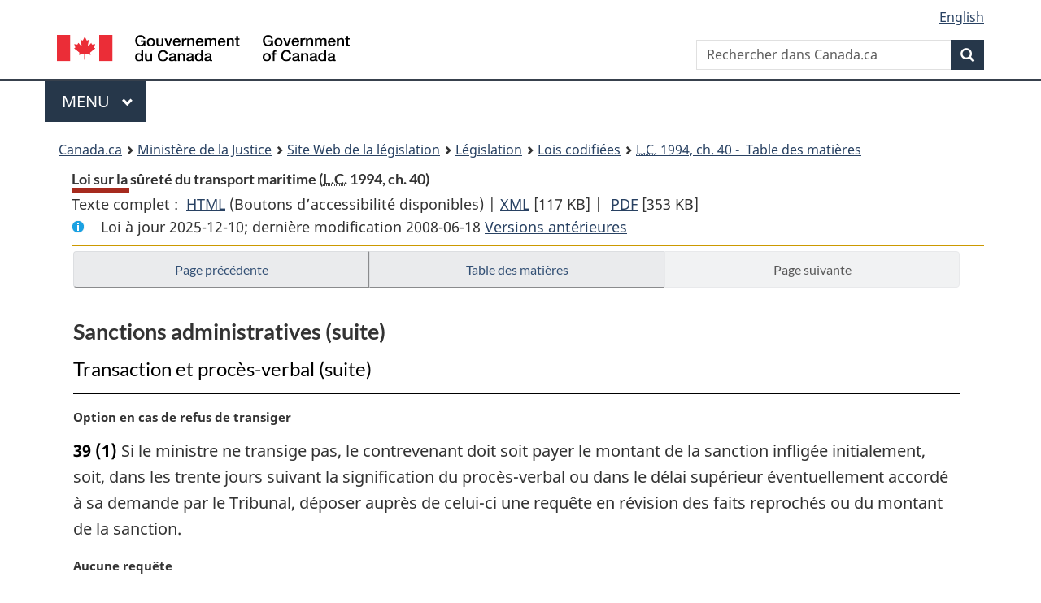

--- FILE ---
content_type: text/html
request_url: https://lois-laws.justice.gc.ca/fra/lois/M-0.8/page-4.html
body_size: 37804
content:
<!DOCTYPE html>
<html class="no-js" lang="fr" dir="ltr">
<head>
<meta charset="utf-8">
<meta property="dcterms:accessRights" content="2"/>
<meta property="dcterms:service" content="JUS-Laws_Lois"/>
<meta content="width=device-width,initial-scale=1" name="viewport">
<meta name="dcterms.language" title="ISO639-2" content="fra" />
<link href="/canada/themes-dist/GCWeb/assets/favicon.ico" rel="icon" type="image/x-icon">
<link rel="stylesheet" href="/canada/themes-dist/GCWeb/css/theme.min.css">
<link rel="stylesheet" type="text/css" href="/css/browse.css">
<link rel="stylesheet" type="text/css" href="/css/lawContent.css">
<link rel="stylesheet" type="text/css" href="/css/commonView.css">
<script src="//assets.adobedtm.com/be5dfd287373/bb72b7edd313/launch-e34f760eaec8.min.js"></script>
<link rel="stylesheet" href="/js/jquery-ui.css" />
<title>Loi sur la sûreté du transport maritime</title>
<meta content="width=device-width, initial-scale=1" name="viewport" />
<!-- Meta data -->
<meta name="description" content="Les ressources en ligne des lois et reglements codifiés du Canada" />
<meta name="dcterms.title" content="Lois codifiées, Loi sur la sûreté du transport maritime" />
<meta name="dcterms.creator" title="Justice" content="Direction des services législatifs" />
<meta name="dcterms.subject" title="scheme" content="Les ressources en ligne des lois et reglements codifiés, Loi sur la sûreté du transport maritime" />
<meta name="dcterms.language" title="ISO639-2" content="fra" />
<link href="https://fonts.googleapis.com/css?family=Montserrat" rel="stylesheet">
</head>
<body vocab="http://schema.org/" typeof="webPage">
<nav>
	<ul id="wb-tphp" class="wb-init wb-disable-inited">
		<li class="wb-slc"><a class="wb-sl" href="#wb-cont">Passer au contenu principal</a></li>
		<li class="wb-slc"><a class="wb-sl" href="#wb-info">Passer à « À propos de ce site</a></li>
		<li class="wb-slc"><a class="wb-sl" rel="alternate" href="?wbdisable=true">Passer à la version HTML simplifiée</a></li>
	</ul>
</nav>

<header>
	<div id="wb-bnr" class="container">
		<section id="wb-lng" class="text-right">
			<h2 class="wb-inv">Language selection</h2>
			<ul class="list-inline margin-bottom-none">
				<li><a lang="en" href="/scripts/changelanguage.asp">English</a></li>
			</ul>
		</section>
		<div class="row">
			<div class="brand col-xs-5 col-md-4">
				<a href="https://www.canada.ca/fr.html" rel="external"><img src="/canada/themes-dist/GCWeb/assets/sig-blk-fr.svg" alt="Gouvernement du Canada" property="logo"></a>
			</div>
			<section id="wb-srch" class="col-lg-8 text-right">
				<h2>Recherche</h2>
				<form action="https://www.canada.ca/fr/sr/srb.html" method="get" name="cse-search-box" role="search" class="form-inline ng-pristine ng-valid">
					<div class="form-group">
						<label for="wb-srch-q" class="wb-inv">Rechercher dans Canada.ca</label>
						<input name="cdn" value="canada" type="hidden">
						<input name="st" value="s" type="hidden">
						<input name="num" value="10" type="hidden">
						<input name="langs" value="fr" type="hidden">
						<input name="st1rt" value="1" type="hidden">
						<input name="s5bm3ts21rch" value="x" type="hidden">
					  <input id="wb-srch-q" list="wb-srch-q-ac" class="wb-srch-q form-control" name="q" type="search" value="" size="34" maxlength="170" placeholder="Rechercher dans Canada.ca">
						<input type="hidden" name="_charset_" value="UTF-8">
						<datalist id="wb-srch-q-ac">
					  </datalist>
					</div>
					<div class="form-group submit">
					<button type="submit" id="wb-srch-sub" class="btn btn-primary btn-small" name="wb-srch-sub"><span class="glyphicon-search glyphicon"></span><span class="wb-inv">Recherche</span></button>
					</div>
				</form>
			</section>
		</div>
	</div>
<nav id="wb-cont-menu" class="gcweb-v2 gcweb-menu" typeof="SiteNavigationElement">
	<div class="container">
		<h2 class="wb-inv">Menu</h2>
		<button type="button" aria-haspopup="true" aria-expanded="false">Menu <span class="wb-inv">principal</span> <span class="expicon glyphicon glyphicon-chevron-down"></span>
	  </button>
		<ul role="menu" aria-orientation="vertical" data-ajax-replace="https://www.canada.ca/content/dam/canada/sitemenu/sitemenu-v2-fr.html">
		  <li role="presentation"><a role="menuitem" href="https://www.canada.ca/fr/services/emplois.html">Emplois et milieu de travail</a></li>
		  <li role="presentation"><a role="menuitem" href="https://www.canada.ca/fr/services/immigration-citoyennete.html">Immigration et citoyennet&eacute;</a></li>
		  <li role="presentation"><a role="menuitem" href="https://voyage.gc.ca/">Voyage et tourisme</a></li>
		  <li role="presentation"><a role="menuitem" href="https://www.canada.ca/fr/services/entreprises.html">Entreprises et industrie</a></li>
		  <li role="presentation"><a role="menuitem" href="https://www.canada.ca/fr/services/prestations.html">Prestations</a></li>
		  <li role="presentation"><a role="menuitem" href="https://www.canada.ca/fr/services/sante.html">Sant&eacute;</a></li>
		  <li role="presentation"><a role="menuitem" href="https://www.canada.ca/fr/services/impots.html">Impôts</a></li>
		  <li role="presentation"><a role="menuitem" href="https://www.canada.ca/fr/services/environnement.html">Environnement et ressources naturelles</a></li>
		  <li role="presentation"><a role="menuitem" href="https://www.canada.ca/fr/services/defense.html">S&eacute;curit&eacute; nationale et d&eacute;fense</a></li>
		  <li role="presentation"><a role="menuitem" href="https://www.canada.ca/fr/services/culture.html">Culture, histoire et sport</a></li>
		  <li role="presentation"><a role="menuitem" href="https://www.canada.ca/fr/services/police.html">Services de police, justice et urgences</a></li>
		  <li role="presentation"><a role="menuitem" href="https://www.canada.ca/fr/services/transport.html">Transport et infrastructure</a></li>
		  <li role="presentation"><a role="menuitem" href="https://international.gc.ca/world-monde/index.aspx?lang=fra">Canada et le monde</a></li>
		  <li role="presentation"><a role="menuitem" href="https://www.canada.ca/fr/services/finance.html">Argent et finances</a></li>
		  <li role="presentation"><a role="menuitem" href="https://www.canada.ca/fr/services/science.html">Science et innovation</a></li>
		</ul>
	</div>
</nav>
<nav id="wb-bc" property="breadcrumb"><h2>You are here:</h2><div class="container"><ol class="breadcrumb"><li><a href="https://www.canada.ca/fr.html">Canada.ca</a></li><li><a href="https://www.justice.gc.ca/fra/index.html">Ministère de la Justice</a></li><li><a href="/fra">Site Web de la législation</a></li><li><a href="/fra/lois-index.html">Législation</a></li><li><a href="/fra/lois/">Lois codifiées</a></li><li><a href="/fra/lois/M-0.8/index.html"><abbr title='Lois du Canada'>L.C.</abbr> 1994, ch. 40 - &#x00A0;Table des matières</a></li></ol></div></nav>
</header>
<main property="mainContentOfPage" typeof="WebPageElement">
<div class="container">
<!-- MAIN CONT DIV START -->
<div class='legisHeader'><header><h1 id='wb-cont' class='HeadTitle'>Loi sur la sûreté du transport maritime&#x00A0;(<abbr title='Lois du Canada'>L.C.</abbr> 1994, ch. 40)</h1><div id='printAll'><p id='FullDoc'>Texte complet : &nbsp;</p><ul><li><a href='TexteComplet.html'>HTML<span class='wb-invisible'>Texte complet : Loi sur la sûreté du transport maritime</span></a>&nbsp;(Boutons d’accessibilité disponibles) |&nbsp;</li><li><a href='/fra/XML/M-0.8.xml'>XML<span class='wb-invisible'>Texte complet : Loi sur la sûreté du transport maritime</span></a> <span class='fileSize'>[117 KB]</span>&nbsp;|&nbsp;</li> <li><a href='/PDF/M-0.8.pdf'>PDF<span class='wb-invisible'>Texte complet : Loi sur la sûreté du transport maritime</span></a> <span class='fileSize'>[353 KB]</span></li></ul></div><div class='info'><p id='assentedDate'>Loi &agrave; jour 2025-12-10; derni&egrave;re modification 2008-06-18 <a href='PITIndex.html'>Versions antérieures</a></p></div></header><div class='lineSeparator goldLineTop'></div></div><div class='docContents' id='docCont'>
<nav><div class="btn-group btn-group-justified"><a rel="prev" class="btn btn-default" role="button" href="page-3.html#docCont" >Page précédente</a><a id="right-panel-trigger" class="overlay-lnk btn btn-default" role="button" href="index.html" aria-controls="right-panel">Table des matières</a><a rel="next" href="#" class="btn btn-default disabled" >Page suivante</a></div></nav><div class="wb-txthl">
<section>
<div class='continued'><h2 class="Part" id="h-344313"><span class="HTitleText1">Sanctions administratives (suite)</span></h2><h3 class="Subheading" id="h-344319"><span class="HTitleText2">Transaction et procès-verbal (suite)</span></h3></div>
<p class="MarginalNote"><span class="wb-invisible">Note marginale :</span>Option en cas de refus de transiger</p><ul class="Section ProvisionList" id="344376"><li><p class="Subsection" id="344378"><strong><a class="sectionLabel" id="s-39"><span class="sectionLabel">39</span></a></strong> <span class="lawlabel">(1)</span> Si le ministre ne transige pas, le contrevenant doit soit payer le montant de la sanction infligée initialement, soit, dans les trente jours suivant la signification du procès-verbal ou dans le délai supérieur éventuellement accordé à sa demande par le Tribunal, déposer auprès de celui-ci une requête en révision des faits reprochés ou du montant de la sanction.</p></li><li><p class="MarginalNote"><span class="wb-invisible">Note marginale :</span>Aucune requête</p><p class="Subsection" id="344379"><span class="lawlabel">(2)</span> L’omission de déposer une requête en révision des faits reprochés vaut déclaration de responsabilité à l’égard de la violation.</p></li><li><p class="MarginalNote"><span class="wb-invisible">Note marginale :</span>Audience</p><p class="Subsection" id="344381"><span class="lawlabel">(3)</span> Le Tribunal, sur réception de la requête, fixe la date, l’heure et le lieu de l’audience et en avise par écrit le ministre et le contrevenant.</p></li><li><p class="MarginalNote"><span class="wb-invisible">Note marginale :</span>Déroulement</p><p class="Subsection" id="344383"><span class="lawlabel">(4)</span> À l’audience, le conseiller commis à l’affaire accorde au ministre et au contrevenant la possibilité de présenter leurs éléments de preuve et leurs observations, conformément aux principes de l’équité procédurale et de la justice naturelle.</p></li><li><p class="MarginalNote"><span class="wb-invisible">Note marginale :</span>Charge de la preuve</p><p class="Subsection" id="344385"><span class="lawlabel">(5)</span> S’agissant d’une requête portant sur les faits reprochés, il incombe au ministre d’établir la responsabilité du contrevenant; celui-ci n’est cependant pas tenu de témoigner.</p></li><li><p class="MarginalNote"><span class="wb-invisible">Note marginale :</span>Décision</p><p class="Subsection" id="344387"><span class="lawlabel">(6)</span> Le conseiller peut confirmer la décision du ministre ou, sous réserve des règlements pris en vertu de l’alinéa 51 c), y substituer sa propre décision.</p></li></ul><div class="HistoricalNote"><ul class="HistoricalNote"><li class="HistoricalNoteSubItem">2001, ch. 29, art. 59</li></ul></div>
<p class="MarginalNote"><span class="wb-invisible">Note marginale :</span>Appel</p><ul class="Section ProvisionList" id="344391"><li><p class="Subsection" id="344393"><strong><a class="sectionLabel" id="s-40"><span class="sectionLabel">40</span></a></strong> <span class="lawlabel">(1)</span> Le ministre ou le contrevenant peut faire appel au Tribunal de la décision rendue en vertu des paragraphes 37(6) ou 39(6). Dans les deux cas, le délai d’appel est de trente jours suivant la décision.</p></li><li><p class="MarginalNote"><span class="wb-invisible">Note marginale :</span>Perte du droit d’appel</p><p class="Subsection" id="344394"><span class="lawlabel">(2)</span> La partie qui ne se présente pas à l’audience portant sur la requête en révision perd le droit de porter la décision en appel, à moins qu’elle ne fasse valoir des motifs valables justifiant son absence.</p></li><li><p class="MarginalNote"><span class="wb-invisible">Note marginale :</span>Sort de l’appel</p><p class="Subsection" id="344396"><span class="lawlabel">(3)</span> Le comité du Tribunal peut :</p><ul class="ProvisionList"><li><p class="Paragraph" id="344398"><span class="lawlabel">a)</span> dans le cas d’une décision visée au paragraphe 37(6), rejeter l’appel ou y faire droit et substituer sa propre décision à celle en cause;</p></li><li><p class="Paragraph" id="344399"><span class="lawlabel">b)</span> dans le cas d’une décision visée au paragraphe 39(6), rejeter l’appel ou y faire droit et, sous réserve des règlements pris en vertu de l’alinéa 51 c), substituer sa propre décision à celle en cause.</p></li></ul></li></ul><div class="HistoricalNote"><ul class="HistoricalNote"><li class="HistoricalNoteSubItem">2001, ch. 29, art. 59</li></ul></div>
<h3 class="Subheading" id="h-344402"><span class="HTitleText2">Choix de poursuites</span></h3><p class="MarginalNote"><span class="wb-invisible">Note marginale :</span>Contravention qualifiable de violation et d’infraction</p><p class="Section" id="344403"><strong><a class="sectionLabel" id="s-41"><span class="sectionLabel">41</span></a></strong> Dans le cas où elle peut être réprimée comme violation ou comme infraction, la contravention est poursuivie comme violation ou, sur recommandation du ministre, comme infraction, les poursuites pour violation et celles pour infraction s’excluant toutefois mutuellement.</p><div class="HistoricalNote"><ul class="HistoricalNote"><li class="HistoricalNoteSubItem">2001, ch. 29, art. 59</li></ul></div>
<h3 class="Subheading" id="h-344407"><span class="HTitleText2">Recouvrement des créances</span></h3><p class="MarginalNote"><span class="wb-invisible">Note marginale :</span>Créances de Sa Majesté</p><p class="Section" id="344408"><strong><a class="sectionLabel" id="s-42"><span class="sectionLabel">42</span></a></strong> Constituent une créance de Sa Majesté du chef du Canada, dont le recouvrement peut être poursuivi à ce titre devant le tribunal compétent :</p><ul class="ProvisionList"><li><p class="Paragraph" id="344410"><span class="lawlabel">a)</span> sauf en cas de présentation d’une requête en révision du montant de la sanction au titre du paragraphe 39(1), ce montant, à compter de la date de signification du procès-verbal;</p></li><li><p class="Paragraph" id="344411"><span class="lawlabel">b)</span> la somme devant être payée au titre de l’avis de défaut visé au paragraphe 36(1), à compter de la date de signification de l’avis;</p></li><li><p class="Paragraph" id="344412"><span class="lawlabel">c)</span> le montant de la sanction fixé par le conseiller ou le comité dans le cadre de la requête prévue aux articles 39 ou 40, à compter de la date de la décision;</p></li><li><p class="Paragraph" id="344413"><span class="lawlabel">d)</span> le montant des frais raisonnables engagés en vue du recouvrement d’une somme visée à l’un des alinéas a) à c).</p></li></ul><div class="HistoricalNote"><ul class="HistoricalNote"><li class="HistoricalNoteSubItem">2001, ch. 29, art. 59</li></ul></div>
<p class="MarginalNote"><span class="wb-invisible">Note marginale :</span>Certificat de non-paiement</p><ul class="Section ProvisionList" id="344416"><li><p class="Subsection" id="344418"><strong><a class="sectionLabel" id="s-43"><span class="sectionLabel">43</span></a></strong> <span class="lawlabel">(1)</span> Le ministre ou le Tribunal, selon le cas, peut établir un certificat de non-paiement pour la partie impayée de toute créance visée à l’article 42.</p></li><li><p class="MarginalNote"><span class="wb-invisible">Note marginale :</span>Enregistrement en Cour fédérale</p><p class="Subsection" id="344419"><span class="lawlabel">(2)</span> La Cour fédérale enregistre tout certificat visé au paragraphe (1) déposé auprès d’elle. L’enregistrement confère au certificat la valeur d’un jugement de cette juridiction pour la somme visée et les frais afférents.</p></li></ul><div class="HistoricalNote"><ul class="HistoricalNote"><li class="HistoricalNoteSubItem">2001, ch. 29, art. 59</li></ul></div>
<h3 class="Subheading" id="h-344423"><span class="HTitleText2">Règles propres aux violations</span></h3><p class="MarginalNote"><span class="wb-invisible">Note marginale :</span>Précision</p><p class="Section" id="344424"><strong><a class="sectionLabel" id="s-44"><span class="sectionLabel">44</span></a></strong> Il est entendu que les violations n’ont pas valeur d’infractions; en conséquence, l’article 126 du <cite class="XRefExternalAct"><a href="/fra/lois/C-46">Code criminel</a></cite> ne s’applique pas en l’espèce.</p><div class="HistoricalNote"><ul class="HistoricalNote"><li class="HistoricalNoteSubItem">2001, ch. 29, art. 59</li></ul></div>
<p class="MarginalNote"><span class="wb-invisible">Note marginale :</span>Moyens de défense</p><p class="Section" id="344428"><strong><a class="sectionLabel" id="s-45"><span class="sectionLabel">45</span></a></strong> Il est entendu que nul ne peut être reconnu responsable d’une violation s’il a pris toutes les mesures nécessaires pour l’éviter.</p><div class="HistoricalNote"><ul class="HistoricalNote"><li class="HistoricalNoteSubItem">2001, ch. 29, art. 59</li></ul></div>
<p class="MarginalNote"><span class="wb-invisible">Note marginale :</span>Infraction de l’agent ou du mandataire</p><ul class="Section ProvisionList" id="344432"><li><p class="Subsection" id="344434"><strong><a class="sectionLabel" id="s-46"><span class="sectionLabel">46</span></a></strong> <span class="lawlabel">(1)</span> Toute personne peut être reconnue responsable de la violation commise par son agent ou mandataire, que cet agent ou mandataire soit ou non identifié ou poursuivi aux termes des articles 33 à 43.</p></li><li><p class="MarginalNote"><span class="wb-invisible">Note marginale :</span>Exploitant du bâtiment</p><p class="Subsection" id="344435"><span class="lawlabel">(2)</span> L’exploitant d’un bâtiment peut être reconnu responsable d’une violation, en rapport avec ce bâtiment, commise par une autre personne, que celle-ci ait été ou non identifiée ou poursuivie aux termes des articles 33 à 43 de la présente loi, à moins que, lors de la violation, le bâtiment n’ait été en la possession d’une autre personne sans son consentement.</p></li><li><p class="MarginalNote"><span class="wb-invisible">Note marginale :</span>Exploitant de l’installation maritime</p><p class="Subsection" id="344437"><span class="lawlabel">(3)</span> L’exploitant d’une installation maritime peut être reconnu responsable d’une violation, en rapport avec cette installation maritime, commise par une autre personne avec son consentement, que cette personne ait été ou non identifiée ou poursuivie aux termes des articles 33 à 43 de la présente loi.</p></li><li><p class="MarginalNote"><span class="wb-invisible">Note marginale :</span>Personnes morales, leurs dirigeants, etc.</p><p class="Subsection" id="344439"><span class="lawlabel">(4)</span> En cas de commission par une personne morale d’une violation, ceux de ses dirigeants, administrateurs ou mandataires qui l’ont ordonnée ou autorisée, ou qui y ont consenti ou participé, sont considérés comme des coauteurs de la violation, que la personne morale ait été ou non identifiée ou poursuivie aux termes des articles 33 à 43 de la présente loi.</p></li></ul><div class="HistoricalNote"><ul class="HistoricalNote"><li class="HistoricalNoteSubItem">2001, ch. 29, art. 59</li></ul></div>
<h3 class="Subheading" id="h-344443"><span class="HTitleText2">Dispositions générales</span></h3><p class="MarginalNote"><span class="wb-invisible">Note marginale :</span>Dossiers</p><ul class="Section ProvisionList" id="344444"><li><p class="Subsection" id="344446"><strong><a class="sectionLabel" id="s-47"><span class="sectionLabel">47</span></a></strong> <span class="lawlabel">(1)</span> À moins que le ministre n’estime que cela est contraire à l’intérêt public, toutes les mentions relatives aux violations commises par le contrevenant, aux transactions conclues par celui-ci ainsi qu’aux suspensions, annulations ou refus de renouvellement de la désignation d’un agent de contrôle ou au refus de désigner une personne à ce titre pour les motifs réglementaires sont radiées du dossier que le ministre tient à l’égard de l’intéressé cinq ans après le dernier en date des événements suivants :</p><ul class="ProvisionList"><li><p class="Paragraph" id="344447"><span class="lawlabel">a)</span> le paiement par le contrevenant de toutes les sanctions imposées au titre d’un procès-verbal, d’un avis de défaut ou de la décision du Tribunal;</p></li><li><p class="Paragraph" id="344448"><span class="lawlabel">b)</span> la suspension ou l’annulation de la désignation d’un agent de contrôle ou le refus de la renouveler ou de désigner une personne à ce titre en vertu de l’article 19.2.</p></li></ul></li><li><p class="MarginalNote"><span class="wb-invisible">Note marginale :</span>Notification</p><p class="Subsection" id="344449"><span class="lawlabel">(2)</span> Lorsqu’il estime que la radiation est contraire à l’intérêt public, le ministre en donne avis à l’intéressé.</p></li><li><p class="MarginalNote"><span class="wb-invisible">Note marginale :</span>Contenu de l’avis</p><p class="Subsection" id="344451"><span class="lawlabel">(3)</span> Sont notamment indiqués dans l’avis le lieu et la date limite, à savoir trente jours après signification de l’avis, du dépôt d’une éventuelle requête en révision, ainsi que les motifs à l’appui de la décision du ministre.</p></li><li><p class="MarginalNote"><span class="wb-invisible">Note marginale :</span>Requête en révision</p><p class="Subsection" id="344453"><span class="lawlabel">(4)</span> Les paragraphes 37(1) à (3) s’appliquent, avec les adaptations nécessaires, au refus de radier les mentions.</p></li><li><p class="MarginalNote"><span class="wb-invisible">Note marginale :</span>Décision</p><p class="Subsection" id="344455"><span class="lawlabel">(5)</span> Le conseiller peut confirmer la décision du ministre ou lui renvoyer l’affaire pour réexamen.</p></li><li><p class="MarginalNote"><span class="wb-invisible">Note marginale :</span>Appel</p><p class="Subsection" id="344457"><span class="lawlabel">(6)</span> L’intéressé peut faire appel au Tribunal de la décision rendue en vertu du paragraphe (5). Le délai d’appel est de trente jours suivant la décision.</p></li><li><p class="MarginalNote"><span class="wb-invisible">Note marginale :</span>Perte du droit d’appel</p><p class="Subsection" id="344459"><span class="lawlabel">(7)</span> L’intéressé qui ne se présente pas à l’audience de la requête en révision perd le droit de porter la décision en appel, à moins qu’il ne fasse valoir des motifs valables justifiant son absence.</p></li><li><p class="MarginalNote"><span class="wb-invisible">Note marginale :</span>Sort de l’appel</p><p class="Subsection" id="344461"><span class="lawlabel">(8)</span> Le comité du Tribunal peut rejeter l’appel ou renvoyer l’affaire au ministre pour réexamen.</p></li></ul><div class="HistoricalNote"><ul class="HistoricalNote"><li class="HistoricalNoteSubItem">2001, ch. 29, art. 59</li></ul></div>
<p class="MarginalNote"><span class="wb-invisible">Note marginale :</span>Registre public</p><p class="Section" id="344465"><strong><a class="sectionLabel" id="s-48"><span class="sectionLabel">48</span></a></strong> Le ministre tient un registre public des procès-verbaux et avis de défaut au dossier d’une personne.</p><div class="HistoricalNote"><ul class="HistoricalNote"><li class="HistoricalNoteSubItem">2001, ch. 29, art. 59</li></ul></div>
<p class="MarginalNote"><span class="wb-invisible">Note marginale :</span>Délai</p><p class="Section" id="344469"><strong><a class="sectionLabel" id="s-49"><span class="sectionLabel">49</span></a></strong> Le procès-verbal ne peut être dressé plus de deux ans après la date à laquelle le ministre a eu connaissance des éléments constitutifs de la violation.</p><div class="HistoricalNote"><ul class="HistoricalNote"><li class="HistoricalNoteSubItem">2001, ch. 29, art. 59</li></ul></div>
<p class="MarginalNote"><span class="wb-invisible">Note marginale :</span>Certificat du ministre</p><p class="Section" id="344473"><strong><a class="sectionLabel" id="s-50"><span class="sectionLabel">50</span></a></strong> Le certificat paraissant délivré par le ministre et attestant la date à laquelle il a eu connaissance des éléments visés à l’article 49 est admis en preuve sans qu’il soit nécessaire de prouver l’authenticité de la signature qui y est apposée ou la qualité officielle du signataire et fait foi de son contenu.</p><div class="HistoricalNote"><ul class="HistoricalNote"><li class="HistoricalNoteSubItem">2001, ch. 29, art. 59</li></ul></div>
<h3 class="Subheading" id="h-344477"><span class="HTitleText2">Règlements</span></h3><p class="MarginalNote"><span class="wb-invisible">Note marginale :</span>Règlements</p><p class="Section" id="344478"><strong><a class="sectionLabel" id="s-51"><span class="sectionLabel">51</span></a></strong> Le gouverneur en conseil peut, par règlement :</p><ul class="ProvisionList"><li><p class="Paragraph" id="344480"><span class="lawlabel">a)</span> désigner comme violation punissable au titre des articles 33 à 46, 49 et 50 la contravention — si elle constitue une infraction à la présente loi — à une disposition visée;</p></li><li><p class="Paragraph" id="344481"><span class="lawlabel">b)</span> désigner les violations pour lesquelles il est compté des violations distinctes pour chacun des jours au cours desquels elles se continuent;</p></li><li><p class="Paragraph" id="344482"><span class="lawlabel">c)</span> désigner les violations qui peuvent faire l’objet d’un procès-verbal et fixer le montant — notamment par barème — de la sanction applicable à chacune de ces violations, qui ne peut dépasser 25 000 $ ni le montant de l’amende maximale dont la violation aurait été passible si elle avait été poursuivie par procédure sommaire;</p></li><li><p class="Paragraph" id="344483"><span class="lawlabel">d)</span> prendre toute mesure d’ordre réglementaire prévue par les articles 33 à 50.</p></li></ul><div class="HistoricalNote"><ul class="HistoricalNote"><li class="HistoricalNoteSubItem">2001, ch. 29, art. 59</li></ul></div>
</section></div>
</div> <!--END OF DocContents -->
<section id="right-panel" class="wb-overlay modal-content overlay-def wb-panel-l"><header class="modal-header"><h2 class="modal-title">Table des matières</h2></header><div class="modal-body"><nav>
<ul class="TocIndent">
<li><a title="Page 1" href="page-1.html">
Loi sur la sûreté du transport maritime</a><ul class="TocIndent"><li><span class='sectionRange'>1 - </span><a href="page-1.html#h-343992"><span class="HTitleText1">Titre abrégé</span></a>
</li>
<li><span class='sectionRange'>2 - </span><a href="page-1.html#h-343995"><span class="HTitleText1">Définitions</span></a>
</li>
<li><span class='sectionRange'>3 - </span><a href="page-1.html#h-344022"><span class="HTitleText1">Champ d’application</span></a>
</li>
<li><span class='sectionRange'>5 - </span><a href="page-1.html#h-344032"><span class="HTitleText1">Règlements</span></a>
</li>
<li><span class='sectionRange'>7 - </span><a href="page-1.html#h-344054"><span class="HTitleText1">Mesures de sûreté</span></a>
</li>
<li><span class='sectionRange'>10 - </span><a href="page-1.html#h-344073"><span class="HTitleText1">Règles de sûreté</span></a>
</li>
<li><span class='sectionRange'>12 - </span><a href="page-1.html#h-344102"><span class="HTitleText1">Exemption</span></a>
</li>
<li><span class='sectionRange'>13 - </span><a href="page-1.html#h-344105"><span class="HTitleText1">Confidentialité des mesures et règles de sûreté</span></a>
</li>
<li><span class='sectionRange'>16 - </span><a href="page-2.html#h-344120"><span class="HTitleText1">Injonctions aux bâtiments</span></a>
</li>
<li><span class='sectionRange'>18 - </span><a href="page-2.html#h-344141"><span class="HTitleText1">Avis à un exploitant</span></a>
</li>
<li><span class='sectionRange'>19 - </span><a href="page-2.html#h-344144"><span class="HTitleText1">Contrôle</span></a>
</li>
<li><span class='sectionRange'>22 - </span><a href="page-3.html#h-344241"><span class="HTitleText1">Application</span></a>
</li>
<li><span class='sectionRange'>26 - </span><a href="page-3.html#h-344288"><span class="HTitleText1">Infractions et peines</span></a>
</li>
<li><span class='sectionRange'>32 - </span><a href="page-3.html#h-344313"><span class="HTitleText1">Sanctions administratives</span></a>
<ul class="TocIndent"><li>
<span class='sectionRange'>32 - </span><a href="page-3.html#h-344314"><span class="HTitleText2">Définition</span></a>
</li>
<li><span class='sectionRange'>33 - </span><a href="page-3.html#h-344319"><span class="HTitleText2">Transaction et procès-verbal</span></a>
</li>
<li><span class='sectionRange'>41 - </span><a href="page-4.html#h-344402"><span class="HTitleText2">Choix de poursuites</span></a>
</li>
<li><span class='sectionRange'>42 - </span><a href="page-4.html#h-344407"><span class="HTitleText2">Recouvrement des créances</span></a>
</li>
<li><span class='sectionRange'>44 - </span><a href="page-4.html#h-344423"><span class="HTitleText2">Règles propres aux violations</span></a>
</li>
<li><span class='sectionRange'>47 - </span><a href="page-4.html#h-344443"><span class="HTitleText2">Dispositions générales</span></a>
</li>
<li><span class='sectionRange'>51 - </span><a href="page-4.html#h-344477"><span class="HTitleText2">Règlements</span></a>
</li></ul>
</li></ul>
</li></ul>

</nav>

</div></section>
<div class="lineSeparator">&nbsp;</div><nav><div class="btn-group btn-group-justified"><a rel="prev" class="btn btn-default" role="button" href="page-3.html#docCont" >Page précédente</a><a rel="next" href="#" class="btn btn-default disabled" >Page suivante</a></div></nav><form class='form-inline goToSection' action='/scripts/gotopage.asp' method='post'><div class='nextPreviousBtnAlign selectTop'><label class='wb-invisible' for='pageSelect'>Choisissez la page</label><select id='pageSelect' title='Choisissez la page' name='selectPage' class='navSelect'><option value='index'>Table des matières</option><option value='page-1'>1             ... 13</option><option value='page-2'>14               ... 21</option><option value='page-3'>22                ... 38</option><option value='page-4' selected='selected'>39            ... 51</option><option value='nifnev'>Modifications non en vigueur</option></select><input class="button-accent" type='submit' value='Aller &agrave; la page' /><input type='hidden' name='folder' value='M-0.8'/><input type='hidden' name='type' value='lois' /><input type='hidden' name='language' value='fra'/></div></form>
<!-- MAIN CONT DIV END --></div>
<section class="pagedetails container">
    <h2 class="wb-inv">Détails de la page</h2>   
        <dl id="wb-dtmd">
    <dt>Date de modification : </dt>
    <dd><time property="dateModified">﻿2026-01-12</time></dd>
</dl>
</section>
<script src="https://ajax.googleapis.com/ajax/libs/jquery/2.2.4/jquery.js"></script>
<script src="/canada/themes-dist/wet-boew/js/wet-boew.min.js"></script>
<script src="/canada/themes-dist/GCWeb/js/theme.min.js"></script>
</main>
﻿<footer id="wb-info">
	<div class="gc-contextual" style="background: #f5f5f5 !important; color: #222222ff">
		<div class="container">
			<nav class="wb-navcurr pb-4 pt-4">
				<h3 class="mt-4">Site Web de la législation</h3>
				<ul class="list-unstyled colcount-sm-2 colcount-md-3">
					<li><a style="color: #222222ff" href="/fra/const-index.html">Textes constitutionnels</a></li>
					<li><a style="color: #222222ff" href="/fra/res-index.html">Ressources connexes</a></li>
					<li><a style="color: #222222ff" href="/fra/lois-index.html/">Lois et règlements codifiés</a></li>
					<li><a style="color: #222222ff" href="/Recherche/Recherche.aspx">Recherche</a></li>
					<li><a style="color: #222222ff" href="/fra/aide-index.html/">Aide</a></li>
				</ul>
			</nav>
		</div>
	</div>

	<div class="gc-contextual">
		<div class="container">
			<nav class="wb-navcurr pb-4 pt-4">
				<h3 class="mt-4">Ministère de la Justice Canada</h3>
				<ul class="list-unstyled colcount-sm-2 colcount-md-3">
					<li><a href="https://www.justice.gc.ca/fra/df-fl/index.html">Droit de la famille</a></li>
					<li><a href="https://www.justice.gc.ca/fra/jp-cj/index.html">Justice pénale</a></li>
					<li><a href="https://www.justice.gc.ca/fra/fina-fund/index.html">Financement</a></li>
					<li><a href="https://www.justice.gc.ca/fra/sjc-csj/index.html">Le système de justice du Canada</a></li>
					<li><a href="https://laws-lois.justice.gc.ca/fra/">Lois</a></li>
				</ul>
			</nav>
		</div>
	</div>

	<div class="landscape">
		<div class="container">
			<nav class="wb-navcurr pb-3 pt-4">
				<h3 class="mt-3">Gouvernement du Canada</h3>
				<ul class="list-unstyled colcount-sm-2 colcount-md-3">
					<li><a href="https://www.canada.ca/fr/contact.html" rel="external">Toutes les coordonnées</a></li>
					<li><a href="https://www.canada.ca/fr/gouvernement/min.html" rel="external">Ministères et organismes</a></li>
					<li><a href="https://www.canada.ca/fr/gouvernement/systeme.html" rel="external">À propos du gouvernement</a></li>
				</ul>
				
				<h4><span class="wb-inv">Thèmes et sujets</span></h4>
				<ul class="list-unstyled colcount-sm-2 colcount-md-3">
					<li><a href="https://www.canada.ca/fr/services/emplois.html" rel="external">Emplois</a></li>
					<li><a href="https://www.canada.ca/fr/services/immigration-citoyennete.html" rel="external">Immigration et citoyenneté</a></li>
					<li><a href="https://voyage.gc.ca/" rel="external">Voyage et tourisme</a></li>
					<li><a href="https://www.canada.ca/fr/services/entreprises.html" rel="external">Entreprises</a></li>
					<li><a href="https://www.canada.ca/fr/services/prestations.html" rel="external">Prestations</a></li>
					<li><a href="https://www.canada.ca/fr/services/sante.html" rel="external">Santé</a></li>
					<li><a href="https://www.canada.ca/fr/services/impots.html" rel="external">Impôts</a></li>
					<li><a href="https://www.canada.ca/fr/services/environnement.html" rel="external">Environnement et ressources naturelles</a></li>
					<li><a href="https://www.canada.ca/fr/services/defense.html" rel="external">Sécurité nationale et défense</a></li>
					<li><a href="https://www.canada.ca/fr/services/culture.html" rel="external">Culture, histoire et sport</a></li>
					<li><a href="https://www.canada.ca/fr/services/police.html" rel="external">Services de police, justice et urgences</a></li>
					<li><a href="https://www.canada.ca/fr/services/transport.html" rel="external">Transport et infrastructure</a></li>
					<li><a href="https://www.international.gc.ca/world-monde/index.aspx?lang=fra" rel="external">Le Canada et le monde</a></li>
					<li><a href="https://www.canada.ca/fr/services/finance.html" rel="external">Argent et finance</a></li>
					<li><a href="https://www.canada.ca/fr/services/science.html" rel="external">Science et innovation</a></li>
					<li><a href="https://www.canada.ca/fr/services/autochtones.html" rel="external">Autochtones</a></li>
					<li><a href="https://www.canada.ca/fr/services/veterans.html" rel="external">Vétérans et militaires</a></li>
					<li><a href="https://www.canada.ca/fr/services/jeunesse.html" rel="external">Jeunesse</a></li>
				</ul>
			</nav>
		</div>
	</div>
	<div class="brand">
		<div class="container">
			<div class="row">
				<nav class="col-md-9 col-lg-10 ftr-urlt-lnk pb-0">
					<ul>
						<li><a href="https://www.canada.ca/fr/sociaux.html" rel="external">Médias sociaux</a></li>
						<li><a href="https://www.canada.ca/fr/mobile.html" rel="external">Applications mobiles</a></li>
						<li><a href="https://www.canada.ca/fr/gouvernement/a-propos.html" rel="external">À propos de Canada.ca</a></li>
						<li><a href="https://www.canada.ca/fr/transparence/avis.html" rel="external">Avis</a></li>
						<li><a href="https://www.canada.ca/fr/transparence/confidentialite.html" rel="external">Confidentialité</a></li>
					</ul>
				</nav>
				<div class="col-xs-6 visible-sm visible-xs tofpg">
					<a href="#wb-cont">Haut de la page <span class="glyphicon glyphicon-chevron-up"></span></a>
				</div>
				<div class="col-xs-6 col-md-3 col-lg-2 text-right">
					<img src="https://wet-boew.github.io/themes-dist/GCWeb/GCWeb/assets/wmms-blk.svg" alt="Symbole du gouvernement du Canada">
				</div>
			</div>
		</div>
	</div>
</footer>
<!-- CURATE -->
<!-- Do not remove - this Adobe Analytics tag - STARTS --> 	
<script>_satellite.pageBottom();</script>
<!-- Do not remove - this Adobe Analytics tag - STARTS --> 

<script src="/js/tocCheckjs.js"></script>
</body>
</html>
